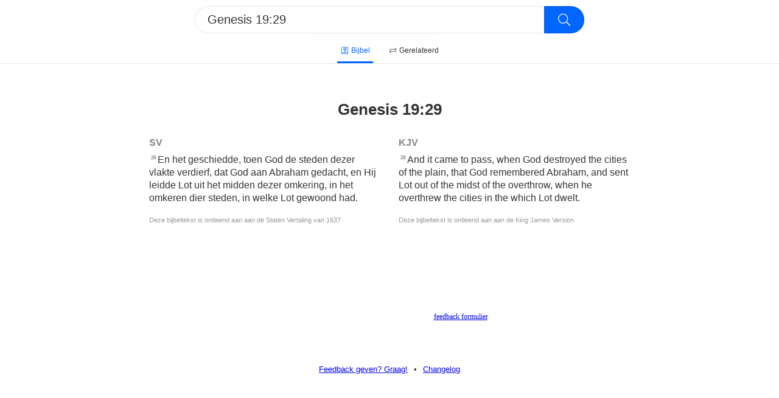

--- FILE ---
content_type: text/html; charset=utf-8
request_url: https://www.opendebijbel.nl/?search=Genesis+19%3A29&t=bible
body_size: 2993
content:
<!DOCTYPE html><html><head><script async="" src="https://www.googletagmanager.com/gtag/js?id=UA-82243771-1"></script><script>
            window.dataLayer = window.dataLayer || [];
            function gtag(){dataLayer.push(arguments);}
            gtag('js', new Date());
            gtag('config', 'UA-82243771-1', {
              page_path: window.location.pathname,
            });
          </script><link rel="search" type="application/opensearchdescription+xml" title="Open de Bijbel" href="/opensearch.xml"/><meta name="viewport" content="width=device-width"/><meta charSet="utf-8"/><title>Genesis 19:29</title><link rel="icon" href="/favicon.ico"/><link rel="canonical" href="/?search=genesis 19:29"/><meta name="next-head-count" content="5"/><link rel="preload" href="/_next/static/css/60d27b16fb8965615cd5.css" as="style"/><link rel="stylesheet" href="/_next/static/css/60d27b16fb8965615cd5.css" data-n-g=""/><noscript data-n-css=""></noscript><link rel="preload" href="/_next/static/chunks/main-c21a26cfea2fc746cacf.js" as="script"/><link rel="preload" href="/_next/static/chunks/webpack-982b7ed46289d4ccc74e.js" as="script"/><link rel="preload" href="/_next/static/chunks/framework.8994e2240bb3bb89a446.js" as="script"/><link rel="preload" href="/_next/static/chunks/958b4c57.84eea066551e7e1a72bd.js" as="script"/><link rel="preload" href="/_next/static/chunks/c943faba.c0609bffd1af5daa7176.js" as="script"/><link rel="preload" href="/_next/static/chunks/3ef630e34cd10ba68f9d468ac363ff81c534e1e9.1f52a3ec41a5d5095e70.js" as="script"/><link rel="preload" href="/_next/static/chunks/71247caf95475e3ea7f9a0f8a30beb258b23d005.2c2db121ae8d8619b59b.js" as="script"/><link rel="preload" href="/_next/static/chunks/pages/_app-0b1b1e0016f9a2e2d20e.js" as="script"/><link rel="preload" href="/_next/static/chunks/pages/index-a88d0f8d189d109325f7.js" as="script"/></head><body><div id="__next"><div class="container"><main><div></div><div class="search-bar sticky"><form><div class="search-holder"><input type="search" name="search" novalidate="" autoCorrect="off" autoCapitalize="off" spellcheck="false" placeholder="fil 4:3 of psalm 36:8-10" enterkeyhint="search" aria-label="Doorzoek de bijbel"/><div class="icon"><svg aria-hidden="true" focusable="false" data-prefix="fal" data-icon="search" class="svg-inline--fa fa-search fa-w-16 fa-fw " role="img" xmlns="http://www.w3.org/2000/svg" viewBox="0 0 512 512"><path fill="currentColor" d="M508.5 481.6l-129-129c-2.3-2.3-5.3-3.5-8.5-3.5h-10.3C395 312 416 262.5 416 208 416 93.1 322.9 0 208 0S0 93.1 0 208s93.1 208 208 208c54.5 0 104-21 141.1-55.2V371c0 3.2 1.3 6.2 3.5 8.5l129 129c4.7 4.7 12.3 4.7 17 0l9.9-9.9c4.7-4.7 4.7-12.3 0-17zM208 384c-97.3 0-176-78.7-176-176S110.7 32 208 32s176 78.7 176 176-78.7 176-176 176z"></path></svg></div><input type="submit"/></div></form><div class="search-options"><a class="search-option active" href="/?search=Genesis+19%3A29&amp;t=bible"><svg aria-hidden="true" focusable="false" data-prefix="fal" data-icon="bible" class="svg-inline--fa fa-bible fa-w-14 fa-fw " role="img" xmlns="http://www.w3.org/2000/svg" viewBox="0 0 448 512"><path fill="currentColor" d="M448 392V24c0-13.3-10.7-24-24-24H80C35.8 0 0 35.8 0 80v368c0 35.35 28.65 64 64 64h372c6.6 0 12-5.4 12-12v-8c0-6.6-5.4-12-12-12h-3.3c-4-20.2-3.2-49.7.4-65.8 8.7-3.6 14.9-12.2 14.9-22.2zm-43.7 88H64c-17.67 0-32-14.33-32-32s14.33-32 32-32h340.3c-2.9 18.8-3.1 43.6 0 64zm11.7-96H64c-11.72 0-22.55 3.38-32 8.88V80c0-26.5 21.5-48 48-48h336v352zM152 224h40v104c0 13.23 10.78 24 24 24h48c13.22 0 24-10.77 24-24V224h40c13.22 0 24-10.77 24-24v-48c0-13.23-10.78-24-24-24h-40V88c0-13.23-10.78-24-24-24h-48c-13.22 0-24 10.77-24 24v40h-40c-13.22 0-24 10.77-24 24v48c0 13.23 10.78 24 24 24zm8-64h64V96h32v64h64v32h-64v128h-32V192h-64v-32z"></path></svg>Bijbel</a><a class="search-option" href="/?search=Genesis+19%3A29&amp;t=reference"><svg aria-hidden="true" focusable="false" data-prefix="fal" data-icon="exchange" class="svg-inline--fa fa-exchange fa-w-16 fa-fw " role="img" xmlns="http://www.w3.org/2000/svg" viewBox="0 0 512 512"><path fill="currentColor" d="M508.485 184.485l-92.485 92c-4.687 4.686-12.284 4.686-16.97 0l-7.071-7.07c-4.687-4.686-4.687-12.284 0-16.971L452.893 192H12c-6.627 0-12-5.373-12-12v-8c0-6.627 5.373-12 12-12h440.905l-60.946-60.444c-4.687-4.686-4.687-12.284 0-16.971l7.07-7.07c4.687-4.686 12.284-4.686 16.971 0l92.485 92c4.687 4.686 4.686 12.284 0 16.97zm-504.97 160l92.485 92c4.687 4.686 12.284 4.686 16.971 0l7.07-7.07c4.687-4.686 4.687-12.284 0-16.971L59.095 352H500c6.627 0 12-5.373 12-12v-8c0-6.627-5.373-12-12-12H59.107l60.934-60.444c4.687-4.686 4.687-12.284 0-16.971l-7.071-7.07c-4.686-4.686-12.284-4.687-16.97 0l-92.485 92c-4.686 4.686-4.687 12.284 0 16.97z"></path></svg>Gerelateerd</a></div></div><div style="height:105px"></div><div style="height:3rem"></div><div class="vertalingen"><h1>Genesis 19:29</h1><article class="vertaling"><h2>SV</h2><div class="verse"><span class="number"><span>29</span></span><span class="content"><span>En het geschiedde, toen God de steden dezer vlakte verdierf, dat God aan Abraham gedacht, en Hij leidde Lot uit het midden dezer omkering, in het omkeren dier steden, in welke Lot gewoond had.</span></span></div><div class="copyright">Deze bijbeltekst is ontleend aan aan de Staten Vertaling van 1637</div></article><article class="vertaling"><h2>KJV</h2><div class="verse"><span class="number"><span>29</span></span><span class="content"><span>And it came to pass, when God destroyed the cities of the plain, that God remembered Abraham, and sent Lot out of the midst of the overthrow, when he overthrew the cities in the which Lot dwelt.</span></span></div><div class="copyright">Deze bijbeltekst is ontleend aan aan de King James Version</div></article></div><div style="font-size:12px;font-family:verdana;background-color:rgba(255,255,255, 0.1);max-width:500px;padding:10px;margin-top:50px;text-align:center;line-height:150%;color:rgba(255,255,255, 0.5)">Helaas geen NBV vertaling meer. Binnen de huidige voorwaarden van het Nederlands-Vlaams Bijbelgenootschap is dit momenteel niet toegestaan.<br/><br/>Suggesties voor alternatieven zijn welkom via het <a href="https://opendebijbel.typeform.com/to/Zt8mE8">feedback formulier</a>.</div></main><footer><a class="typeform-share button" href="https://opendebijbel.typeform.com/to/Zt8mE8" target="_blank">Feedback geven? Graag!</a><div class="divider">•</div><a target="_blank" href="/changelog">Changelog</a></footer></div></div><script id="__NEXT_DATA__" type="application/json">{"props":{"pageProps":{"title":"Genesis 19:29","bibleDetected":"Genesis 19:29","locationsDetected":false,"relatedDetected":16,"bible":{"book":"Genesis","chapter":19,"vertalingen":[{"name":"SV","copyright":"Deze bijbeltekst is ontleend aan aan de Staten Vertaling van 1637","verses":[{"verse":29,"content":"En het geschiedde, toen God de steden dezer vlakte verdierf, dat God aan Abraham gedacht, en Hij leidde Lot uit het midden dezer omkering, in het omkeren dier steden, in welke Lot gewoond had."}]},{"name":"KJV","copyright":"Deze bijbeltekst is ontleend aan aan de King James Version","verses":[{"verse":29,"content":"And it came to pass, when God destroyed the cities of the plain, that God remembered Abraham, and sent Lot out of the midst of the overthrow, when he overthrew the cities in the which Lot dwelt."}]}]},"status":200,"search":"Genesis 19:29","searchTab":"bible","page":1},"__N_SSP":true},"page":"/","query":{"search":"Genesis 19:29","t":"bible"},"buildId":"3REunzGsw3c3GSD5VomST","isFallback":false,"gssp":true,"customServer":true}</script><script nomodule="" src="/_next/static/chunks/polyfills-0cbe931c47cdbe5f247d.js"></script><script src="/_next/static/chunks/main-c21a26cfea2fc746cacf.js" async=""></script><script src="/_next/static/chunks/webpack-982b7ed46289d4ccc74e.js" async=""></script><script src="/_next/static/chunks/framework.8994e2240bb3bb89a446.js" async=""></script><script src="/_next/static/chunks/958b4c57.84eea066551e7e1a72bd.js" async=""></script><script src="/_next/static/chunks/c943faba.c0609bffd1af5daa7176.js" async=""></script><script src="/_next/static/chunks/3ef630e34cd10ba68f9d468ac363ff81c534e1e9.1f52a3ec41a5d5095e70.js" async=""></script><script src="/_next/static/chunks/71247caf95475e3ea7f9a0f8a30beb258b23d005.2c2db121ae8d8619b59b.js" async=""></script><script src="/_next/static/chunks/pages/_app-0b1b1e0016f9a2e2d20e.js" async=""></script><script src="/_next/static/chunks/pages/index-a88d0f8d189d109325f7.js" async=""></script><script src="/_next/static/3REunzGsw3c3GSD5VomST/_buildManifest.js" async=""></script><script src="/_next/static/3REunzGsw3c3GSD5VomST/_ssgManifest.js" async=""></script></body></html>

--- FILE ---
content_type: application/javascript; charset=UTF-8
request_url: https://www.opendebijbel.nl/_next/static/3REunzGsw3c3GSD5VomST/_buildManifest.js
body_size: 288
content:
self.__BUILD_MANIFEST = {__rewrites:[],"/":["static\u002Fchunks\u002Fpages\u002Findex-a88d0f8d189d109325f7.js"],"/_error":["static\u002Fchunks\u002Fpages\u002F_error-ebfd70d3bacc00525ee0.js"],"/changelog":["static\u002Fchunks\u002Fpages\u002Fchangelog-0fbe422d0d48774f02cc.js"],sortedPages:["\u002F","\u002F_app","\u002F_error","\u002Fchangelog"]};self.__BUILD_MANIFEST_CB && self.__BUILD_MANIFEST_CB()